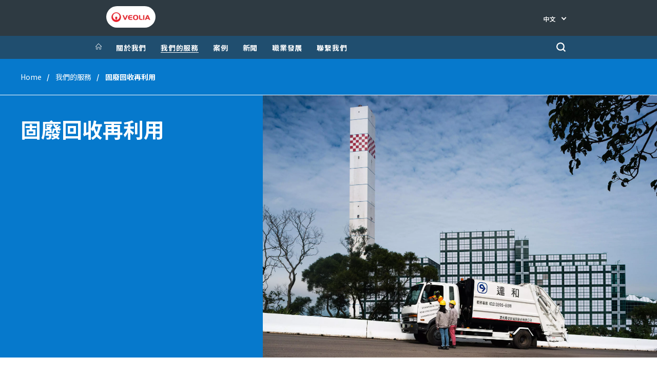

--- FILE ---
content_type: text/html; charset=UTF-8
request_url: https://www.veolia.tw/zh-tw/SolidWaste
body_size: 8723
content:
<!DOCTYPE html>
<html lang="zh-hant" dir="ltr" prefix="content: http://purl.org/rss/1.0/modules/content/  dc: http://purl.org/dc/terms/  foaf: http://xmlns.com/foaf/0.1/  og: http://ogp.me/ns#  rdfs: http://www.w3.org/2000/01/rdf-schema#  schema: http://schema.org/  sioc: http://rdfs.org/sioc/ns#  sioct: http://rdfs.org/sioc/types#  skos: http://www.w3.org/2004/02/skos/core#  xsd: http://www.w3.org/2001/XMLSchema# ">
  <head>
    <meta charset="utf-8" />
<noscript><style>form.antibot * :not(.antibot-message) { display: none !important; }</style>
</noscript><link rel="canonical" href="https://www.veolia.tw/zh-tw/SolidWaste" />
<link rel="shortlink" href="https://www.veolia.tw/zh-tw/node/4526" />
<meta property="og:site_name" content="Veolia Taiwan" />
<meta property="og:type" content="website" />
<meta property="og:url" content="https://www.veolia.tw/zh-tw/SolidWaste" />
<meta property="og:title" content="固廢回收再利用" />
<meta name="twitter:card" content="summary" />
<meta name="twitter:title" content="固廢回收再利用" />
<meta name="MobileOptimized" content="width" />
<meta name="HandheldFriendly" content="true" />
<meta name="viewport" content="width=device-width, initial-scale=1.0" />
<script type="text/javascript">(function(){(function(e,i,o){var n=document.createElement("link");n.rel="preconnect";n.as="script";var t=document.createElement("link");t.rel="dns-prefetch";t.as="script";var r=document.createElement("script");r.id="spcloader";r.type="text/javascript";r["async"]=true;r.charset="utf-8";window.didomiConfig=window.didomiConfig||{};window.didomiConfig.sdkPath=window.didomiConfig.sdkPath||o||"https://sdk.privacy-center.org/";const d=window.didomiConfig.sdkPath;var a=d+e+"/loader.js?target_type=notice&target="+i;if(window.didomiConfig&&window.didomiConfig.user){var c=window.didomiConfig.user;var s=c.country;var f=c.region;if(s){a=a+"&country="+s;if(f){a=a+"&region="+f}}}n.href=d;t.href=d;r.src=a;var m=document.getElementsByTagName("script")[0];m.parentNode.insertBefore(n,m);m.parentNode.insertBefore(t,m);m.parentNode.insertBefore(r,m)})("bde57b83-6753-44cf-b2df-b2b9d12c32f3","Qm3AbfJr")})();</script>
<script type="text/javascript">window.didomiConfig = {cookies: { didomiTokenCookieName: 'didomi_token_4791', iabCookieName: 'euconsent-v2_4791'}};</script>
<meta http-equiv="x-dns-prefetch-control" content="on" />
<script type="application/ld+json">{
    "@context": "https://schema.org",
    "@graph": [
        {
            "datePublished": "2023-11-07T05:40:55+0000",
            "dateModified": "2025-01-08T06:20:45+0000"
        }
    ]
}</script>
<link rel="alternate" type="application/rss+xml" title="Subscribe to Press releases" href="https://www.veolia.tw/zh-tw/rss-press-releases" />
<link rel="alternate" type="application/rss+xml" title="Subscribe to Publications" href="https://www.veolia.tw/zh-tw/rss-publications" />
<link rel="alternate" type="application/rss+xml" title="Subscribe to Site updates" href="https://www.veolia.tw/zh-tw/rss-site-updates" />
<link rel="stylesheet" href="https://fonts.googleapis.com/css2?family=Noto+Sans+TC:wght@100..900&amp;display=swap" />
<link rel="icon" href="/themes/custom/veo_site/src/assets/icons/favicon.ico" type="image/vnd.microsoft.icon" />
<link rel="alternate" hreflang="en" href="https://www.veolia.tw/en/SolidWaste" />
<link rel="alternate" hreflang="zh-hant" href="https://www.veolia.tw/zh-tw/SolidWaste" />
<link rel="dns-prefetch" href="https://sdk.privacy-center.org" />
<link rel="dns-prefetch" href="https://www.googletagmanager.com" />
<link rel="dns-prefetch" href="https://fonts.googleapis.com" />
<link rel="dns-prefetch" href="https://fonts.gstatic.com" />
<link rel="preconnect" href="https://fonts.googleapis.com" />
<link rel="preconnect" href="https://fonts.gstatic.com" />
<link rel="alternate" hreflang="x-default" href="https://www.veolia.tw/zh-tw" />
<link rel="shortcut icon" href="/favicon.ico" type="image/vnd.microsoft.icon" />
<script>window.veo_theme_path = "/themes/custom/veo_site/build";</script>

    <title>固廢回收再利用 | Veolia Taiwan</title>
    <link rel="stylesheet" media="all" href="/sites/g/files/dvc4791/files/css/css_oYu6fyNah5MWn7e_K_kC4G6btO4EPhX3gLVVn9bK2Vc.css?delta=0&amp;language=zh-hant&amp;theme=veo_site&amp;include=eJxljV0OwjAMgy9UtRIXqjJi1oj0R0034PZs2tAeeLL8WbbxHirlGbgvjdTjsK5Rp7lTS_ZLLuKX0pZJxRLYWb0LacxgobhXLfwjPxIynH1sIIeJDG5FjSYDgWEyl7jeLpRAjH4i3Uaa0njUniML1yzhkLgKo7oXpj0Lp_rtVev8BQY7VKM" />
<link rel="stylesheet" media="all" href="/sites/g/files/dvc4791/files/css/css_kQlfm7337C5KDNzyeL--ZiYgU9j5HmYThBCvRdH0QOg.css?delta=1&amp;language=zh-hant&amp;theme=veo_site&amp;include=eJxljV0OwjAMgy9UtRIXqjJi1oj0R0034PZs2tAeeLL8WbbxHirlGbgvjdTjsK5Rp7lTS_ZLLuKX0pZJxRLYWb0LacxgobhXLfwjPxIynH1sIIeJDG5FjSYDgWEyl7jeLpRAjH4i3Uaa0njUniML1yzhkLgKo7oXpj0Lp_rtVev8BQY7VKM" />
<link rel="stylesheet" media="all" href="/themes/custom/veo_site/build/assets/styles/design_v2.css?t93und" />
<link rel="stylesheet" media="all" href="/themes/custom/veo_site/build/assets/styles/v2.css?t93und" />
<link rel="stylesheet" media="all" href="/sites/g/files/dvc4791/files/css/css_aPOvE8mtkdXu6C-GKppAM4OnjYfKJ473CNDwERognrI.css?delta=4&amp;language=zh-hant&amp;theme=veo_site&amp;include=eJxljV0OwjAMgy9UtRIXqjJi1oj0R0034PZs2tAeeLL8WbbxHirlGbgvjdTjsK5Rp7lTS_ZLLuKX0pZJxRLYWb0LacxgobhXLfwjPxIynH1sIIeJDG5FjSYDgWEyl7jeLpRAjH4i3Uaa0njUniML1yzhkLgKo7oXpj0Lp_rtVev8BQY7VKM" />

    <script type="application/json" data-drupal-selector="drupal-settings-json">{"path":{"baseUrl":"\/","pathPrefix":"zh-tw\/","currentPath":"node\/4526","currentPathIsAdmin":false,"isFront":false,"currentLanguage":"zh-hant"},"pluralDelimiter":"\u0003","suppressDeprecationErrors":true,"gtag":{"tagId":"","consentMode":false,"otherIds":[],"events":[],"additionalConfigInfo":[]},"ajaxPageState":{"libraries":"[base64]","theme":"veo_site","theme_token":null},"ajaxTrustedUrl":{"\/zh-tw\/search":true},"gtm":{"tagId":null,"settings":{"data_layer":"dataLayer","include_environment":false},"tagIds":["GTM-5C52XVGV"]},"veolia_platform_didomi":{"menu_title":"\u7ba1\u7406\u6578\u78bc\u5b58\u6839\uff08cookies) \u7684\u65b9\u5f0f","menu_position":"0","videoPlaceholderImg":"","videoConsentTextYouTube":"By playing this video, you load content from YouTube, a service of Google LLC. For information on how Google may use your data see the \u003Ca target=\u0022_google\u0022 href=\u0022https:\/\/privacy.google.com\/businesses\/compliance#gdpr\u0022\u003EGoogle privacy policy\u003C\/a\u003E.","videoConsentTextVimeo":"By playing this video, you load content from Vimeo. For information on how Vimeo may use your data see the \u003Ca target=\u0022_vimeo\u0022 href=\u0022https:\/\/vimeo.com\/privacy\u0022\u003EVimeo privacy policy\u003C\/a\u003E.","videoConsentTextQq":"By playing this video, you load content from Tencent Video, a service of Shenzhen Tencent Computer Systems Co. LTD. For information on how Tencent Video may use your data see the \u003Ca target=\u0027_Tencent\u0027 href=\u0027https:\/\/privacy.qq.com\/document\/priview\/3fab9c7fc1424ebda42c3ce488322c8a\u0027\u003ETencent Video privacy policy guidelines\u003C\/a\u003E.","videoConsentTextBilibili":"By playing this video, you load content from Bilibili Video, a service of Shanghai Kuanyu Digital Technology Co., Ltd and its affiliated companies. For information on how Bilibili may use your data see the \u003Ca target=\u0027_Bilibili\u0027 href=\u0027https:\/\/www.bilibili.com\/blackboard\/privacy-pc.html?spm_id_from=888.45317.b_4d446a73314c714c31774f.1\u0027\u003EBilibili privacy policy guidelines\u003C\/a\u003E.","consentButtonLabel":"I\u0027M OK WITH THIS!","videoConsentCtaBgClr":"turquoise"},"webform":{"dialog":{"options":{"narrow":{"title":"Narrow","width":600},"normal":{"title":"Normal","width":800},"wide":{"title":"Wide","width":1000}},"entity_type":"node","entity_id":"4526"}},"data":{"extlink":{"extTarget":true,"extTargetAppendNewWindowDisplay":false,"extTargetAppendNewWindowLabel":"(opens in a new window)","extTargetNoOverride":true,"extNofollow":false,"extTitleNoOverride":true,"extNoreferrer":true,"extFollowNoOverride":false,"extClass":"0","extLabel":"(link is external)","extImgClass":false,"extSubdomains":false,"extExclude":"","extInclude":"","extCssExclude":"","extCssInclude":"","extCssExplicit":"","extAlert":false,"extAlertText":"This link will take you to an external web site. We are not responsible for their content.","extHideIcons":false,"mailtoClass":"0","telClass":"0","mailtoLabel":"(link sends email)","telLabel":"","extUseFontAwesome":false,"extIconPlacement":"append","extPreventOrphan":false,"extFaLinkClasses":"fa fa-external-link","extFaMailtoClasses":"fa fa-envelope-o","extAdditionalLinkClasses":"","extAdditionalMailtoClasses":"","extAdditionalTelClasses":"","extFaTelClasses":"fa fa-phone","allowedDomains":[],"extExcludeNoreferrer":""}},"ajax":[],"user":{"uid":0,"permissionsHash":"37864dad0690705f14bfb653c04302859c04ce5729542dec47cb69d9643816b4"}}</script>
<script src="/sites/g/files/dvc4791/files/js/js_LujiFSxL3NioPJXD_Mw9oE76O0fZ6A2bQbz1skSZ7Lg.js?scope=header&amp;delta=0&amp;language=zh-hant&amp;theme=veo_site&amp;include=[base64]"></script>
<script src="/modules/contrib/google_tag/js/gtag.js?t93und"></script>
<script src="/modules/contrib/google_tag/js/gtm.js?t93und"></script>
<script src="/themes/custom/veo_site/build/assets/scripts/utils/globalFunctions.js?v=10.5.6" defer></script>
<script src="/themes/custom/veo_site/build/assets/scripts/utils/invisibleSelects.js?v=10.5.6" defer></script>
<script src="/themes/custom/veo_site/build/assets/scripts/utils/iframeBox.js?v=10.5.6" defer></script>
<script src="/themes/custom/veo_site/build/assets/scripts/utils/locationsDisplayMode.js?v=10.5.6" defer></script>
<script src="/profiles/custom/veolia_platform/modules/veolia_platform_didomi/js/didomi_video.js?v=10.5.6" defer></script>

  </head>
  <body>
    <noscript><iframe src="https://www.googletagmanager.com/ns.html?id=GTM-5C52XVGV"
                  height="0" width="0" style="display:none;visibility:hidden"></iframe></noscript>

      <div class="dialog-off-canvas-main-canvas" data-off-canvas-main-canvas>
    

<div  class="page-wrapper">
  <div class="page-wrapper__content">
          <header class="header header--sticky-logo-replace ">
                  <div class="header__top">
                          <div class="header__branding">
                
<div class="region-branding">
  <div class="region-branding__inner">
    


<div  id="block-sitebranding" data-block-plugin-id="system_branding_block" class="branding" >
      <div class="branding__logo-wrap">
      <svg class="left-part">
        <use xlink:href="/themes/custom/veo_site/build/assets/sprite-svg/sprite.svg?v=t93und#left-veolia"></use>
      </svg>
      <div class="branding__logo">
        <a href="/zh-tw" title="Veolia Taiwan" rel="home">
          <picture class="branding__logo-img branding__logo-img--mobile">
                          <img src="/sites/g/files/dvc4791/files/styles/logo_mobile_base/public/themes/custom/veo_site/src/assets/images/logo.png.webp?itok=C6A8QZkd" srcset="/sites/g/files/dvc4791/files/styles/logo_mobile_retina/public/themes/custom/veo_site/src/assets/images/logo.png.webp?itok=Ulylfmv0 2x" alt="Veolia Taiwan" />
                      </picture>
          <picture class="branding__logo-img branding__logo-img--sticky">
            <img src="/themes/custom/veo_site/build/assets/images/temp/logo-sticky.png" alt="Veolia Taiwan" />
          </picture>
        </a>
      </div>
      <svg class="right-part">
        <use xlink:href="/themes/custom/veo_site/build/assets/sprite-svg/sprite.svg?v=t93und#right-veolia"></use>
      </svg>
    </div>
    </div>


  </div>
</div>
              </div>
                                      <div class="header__navigation">
                


<div  class="top-header">
  <div class="top-header__navigation">
    <div  id="block-veoliasitecorelanguageblock" data-block-plugin-id="veolia_site_core_language_block" class="language-selector-block">
  
    
      

  <div class="language-selector"><button type="button" class="language-selector__button">
          中文
        </button><ul  class="language-selector__list language-switcher-language-url"><li  data-drupal-language="en" data-drupal-link-system-path="node/4526" class="en"  ><a href="/en/SolidWaste" class="language-link" hreflang="en" data-drupal-link-system-path="node/4526">en</a></li><li  class="zh-hant" data-active="true" ><span  class="language-link">中文</span></li></ul>
  </div>
  </div>

  </div>
  <div class="top-header__hamburger">
    <div class="top-header__hamburger-box">
      <div class="top-header__hamburger-line"></div>
    </div>
  </div>
</div>


              </div>
                      </div>
        
                  <div class="header__menu">
            


<nav  class="main-menu-wrap">
  <div class="main-menu-wrap__content">
    <div class="main-menu-wrap__menu">
      
<div id="block-mainnavigation" data-block-plugin-id="system_menu_block:main">
  
  
  


<div class="main-menu ">
    
  
            <ul data-region="header" block="mainnavigation">
                  <li>
            <a class="main-menu__home-link" href="https://www.veolia.tw/zh-tw" title="首頁">
              <svg class="main-menu__icon">
                <use xlink:href="/themes/custom/veo_site/build/assets/sprite-svg/sprite.svg?v=t93und#icon-home"></use>
              </svg>
                              <img class="main-menu__icon main-menu__icon--sticky" src="/themes/custom/veo_site/build/assets/images/temp/logo-sticky.png" />
                          </a>
          </li>
                                          <li  data-menu-children=true>
        <a href="/zh-tw/about-us/overview" title="關於我們" data-drupal-link-system-path="node/46">關於我們</a>
                    
        
            <ul class="sub-menu sub-menu--lvl--2">
        <li class="sub-menu__title">關於我們</li>
                                  <li  >
        <a href="/zh-tw/about-us/overview" title="概況" data-drupal-link-system-path="node/46">概況</a>
              </li>
                              <li  data-menu-children=true>
        <a href="/zh-tw/about-us/history" title="歷史" data-drupal-link-system-path="node/3416">歷史</a>
                    
        
            <ul class="sub-menu sub-menu--lvl--3">
        <li class="sub-menu__title">歷史</li>
                                  <li  >
        <a href="https://www.veolia.tw/zh-tw/zaitaifazhanlishiyuguanxiqiye" title="在台發展歷史與關係企業">在台發展歷史與關係企業</a>
              </li>
            </ul>
  

              </li>
                              <li  >
        <a href="/zh-tw/about-us/our-leaders" title="我們的管理團隊" data-drupal-link-system-path="node/3866">我們的管理團隊</a>
              </li>
                              <li  data-menu-children=true>
        <a href="/zh-tw/about-us/our-purpose" title="我們的立世之本" data-drupal-link-system-path="node/3431">我們的立世之本</a>
                    
        
            <ul class="sub-menu sub-menu--lvl--3">
        <li class="sub-menu__title">我們的立世之本</li>
                                  <li  >
        <a href="/zh-tw/about-us/our-purpose/ecological-transformation" title="生態轉型" data-drupal-link-system-path="node/3731">生態轉型</a>
              </li>
                              <li  >
        <a href="/guanyuwomen/womendelishizhiben/womendeduoweidujixiao" title="我們的多維度績效">我們的多維度績效</a>
              </li>
            </ul>
  

              </li>
                              <li  >
        <a href="/zh-tw/about-us/corporate-social-responsibility" title="企業社會責任" data-drupal-link-system-path="node/3436">企業社會責任</a>
              </li>
                              <li  >
        <a href="/zh-tw/about-us/compliance" title="合規" data-drupal-link-system-path="node/3861">合規</a>
              </li>
            </ul>
  

              </li>
                              <li  class="menu-item--active-trail" data-menu-children=true>
        <a href="/zh-tw/Water" title="我們的服務" data-drupal-link-system-path="node/4521">我們的服務</a>
                    
        
            <ul class="sub-menu sub-menu--lvl--2">
        <li class="sub-menu__title">我們的服務</li>
                                  <li  >
        <a href="https://www.veolia.tw/zh-tw/kejidetu" title="解決方案地圖">解決方案地圖</a>
              </li>
                              <li  >
        <a href="/zh-tw/Water" title="供水和排污設施" data-drupal-link-system-path="node/4521">供水和排污設施</a>
              </li>
                              <li  class="menu-item--active-trail" >
        <a href="/zh-tw/SolidWaste" title="固廢回收再利用" data-drupal-link-system-path="node/4526" class="is-active" aria-current="page">固廢回收再利用</a>
              </li>
                              <li  >
        <a href="/zh-tw/HazardousWaste" title="液體與危險廢棄物處置" data-drupal-link-system-path="node/4531">液體與危險廢棄物處置</a>
              </li>
                              <li  >
        <a href="/zh-tw/OnsiteServices" title="工業客戶現場服務" data-drupal-link-system-path="node/4546">工業客戶現場服務</a>
              </li>
                              <li  >
        <a href="/zh-tw/EnergyServices" title="樓宇能源服務" data-drupal-link-system-path="node/4541">樓宇能源服務</a>
              </li>
            </ul>
  

              </li>
                              <li  >
        <a href="https://www.veolia.tw/zh-tw/anli-0" title="案例">案例</a>
              </li>
                              <li  data-menu-children=true>
        <a href="/zh-tw/media/news" title="新聞" data-drupal-link-system-path="node/1951">新聞</a>
                    
        
            <ul class="sub-menu sub-menu--lvl--2">
        <li class="sub-menu__title">新聞</li>
                                  <li  >
        <a href="/zh-tw/media/news" title="新聞" data-drupal-link-system-path="node/1951">新聞</a>
              </li>
                              <li  >
        <a href="/zh-tw/media/our-publications" title="我們的出版刊物" data-drupal-link-system-path="node/1956">我們的出版刊物</a>
              </li>
            </ul>
  

              </li>
                              <li  data-menu-children=true>
        <a href="/zh-tw/careers/life-at-veolia" title="職業發展" data-drupal-link-system-path="node/3451">職業發展</a>
                    
        
            <ul class="sub-menu sub-menu--lvl--2">
        <li class="sub-menu__title">職業發展</li>
                                  <li  >
        <a href="/zh-tw/career/health-and-safety" title="健康與安全" data-drupal-link-system-path="node/96">健康與安全</a>
              </li>
                              <li  >
        <a href="/zh-tw/career/weareresourcers" title="#我們是資源再生達人" data-drupal-link-system-path="node/786">#我們是資源再生達人</a>
              </li>
                              <li  >
        <a href="https://www.veolia.tw/zh-tw/rencaizhaomu" title="職位申請">職位申請</a>
              </li>
            </ul>
  

              </li>
                              <li  >
        <a href="/zh-tw/contact-us" title="聯繫我們" data-drupal-link-system-path="node/3081">聯繫我們</a>
              </li>
              <div class="main-menu__long-section">
        <div class="main-menu__collapse-button"></div>
        <div class="main-menu__long-section-items"></div>
      </div>
        </ul>
  

</div>


</div>




<div  class="views-exposed-form top-search top-search--variant--default" data-drupal-selector="views-exposed-form-search-page-1" id="block-search-page-1-exposedform" data-block-plugin-id="views_exposed_filter_block:search-page_1">
  <button class="top-search-button" aria-label="搜尋">
  <svg class="top-search-button__icon">
    <use xlink:href="/themes/custom/veo_site/build/assets/sprite-svg/sprite.svg?v=t93und#search"></use>
  </svg>
</button>
  <div class="top-search-popup">
    <form  block="search_page_1_exposedform" action="/zh-tw/search" method="get" id="views-exposed-form-search-page-1" accept-charset="UTF-8">
  



<div  class="js-form-item form-item js-form-type-textfield form-item-textfield form-item-keywords js-form-item-keywords form-no-label">
  
  <div class="ui-front">

    
    
    

  <input  placeholder="your search here" data-drupal-selector="edit-keywords" type="text" id="edit-keywords" name="keywords" value="" size="30" maxlength="128" class="form-text" />



    
    
    
    
  </div>

  
</div>
<div data-drupal-selector="edit-actions" class="form-actions js-form-wrapper form-wrapper" id="edit-actions">
        


  <div class="webform-submit-wrapper">
    <input  data-drupal-selector="edit-submit-search" type="submit" id="edit-submit-search" value="ok" class="button js-form-submit form-submit button--fill--default" />
  </div>


</div>


</form>

  </div>
</div>

    </div>
  </div>
  <div class="main-menu-wrap__background"></div>
</nav>

          </div>
        
                  <div class="header__mobile-menu">
            <div class="header__mobile-menu-main"></div>
            <div class="header__mobile-menu-additional"></div>
          </div>
              </header>
    
    <div class="content content--inner-page full-height">
      <div class="content__inner">
                              <div  class="breadcrumb--theme--veo-vivid-blue container container--width--standard region-breadcrumb">
  <div class="container__inner">
    <div class="fbc fbc--row fbc--align--center fbc--justify--between fbc--justify--start--m fbc--nowrap">


<div id="block-breadcrumbs" data-block-plugin-id="system_breadcrumb_block">
  
  
  
      
    <div  class="container v2 container--breadcrumbs container--space-inner--v-s container--width--standard" >
    <div class="container__inner">
      <div class="breadcrumbs breadcrumbs__menu-based">
        <ul class="breadcrumbs__list">
                      <li class="breadcrumbs__item">
              <div class="breadcrumbs__list-button">
                                  <a class="breadcrumbs__link" href="/zh-tw" title="Home">
                    Home
                  </a>
                              </div>
            </li>
                      <li class="breadcrumbs__item">
              <div class="breadcrumbs__list-button">
                                  <a class="breadcrumbs__link" href="/zh-tw/Water" title="我們的服務">
                    我們的服務
                  </a>
                              </div>
            </li>
                      <li class="breadcrumbs__item">
              <div class="breadcrumbs__list-button">
                                  <a class="breadcrumbs__link" href="/zh-tw/SolidWaste" title="固廢回收再利用">
                    固廢回收再利用
                  </a>
                              </div>
            </li>
                  </ul>
      </div>
    </div>
  </div>

  </div>
</div>
  </div>
</div>

                                  <div>
    


<div id="block-herobanner" data-block-plugin-id="veolia_site_hero_banner_block">
  
  
  
        


<div  block="herobanner" id="veolia-site-hero-banner-node" class="hero-banner hero-banner--corporate hero-banner--theme--veo-vivid-blue hero-banner--with-image">
  <div class="hero-banner__wrapper--corporate">
    <div class="container--corporate container--width--standard container--hero-banner--corporate hero-banner__container">
      <div class="container__inner">

        <div class="hero-banner__text-inner--corporate">

          <h1 class="hero-banner__title-c">固廢回收再利用</h1>

          
                  </div>
      </div>
    </div>

          <picture class="hero-banner__image--corporate">
        <source srcset="/sites/g/files/dvc4791/files/styles/crop_freeform/public/image/2023/11/009AD_RCG_6617.jpg.webp?itok=5n0jR399" media="(min-width: 768px)">
        <img class="object-fit" srcset="/sites/g/files/dvc4791/files/styles/crop_freeform/public/image/2023/11/009AD_RCG_6617.jpg.webp?itok=5n0jR399" alt="">
      </picture>
      </div>
</div>

  </div>

  </div>

                  
                    <div>
    <div data-drupal-messages-fallback class="hidden"></div>

<article about="/zh-tw/SolidWaste" class="readspeaker-content">
  
  
  <div>
    
      <div>
              <div>

  
  <div  class="container container--space-inner--v-xs container--paragraph container--wysiwyg container--width--text container--text--wysiwyg">
    <div class="container__inner">
      <div class="wysiwyg">
        
            <div><h3><sub>威立雅提供</sub><span style="color:#0679CC;"><sub>廢物管理解決方案</sub></span><sub>，幫助客戶優化生產流程，降低處理成本，降低對環境的影響。威立雅是</sub><span style="color:#0679CC;"><sub>材料回收管理</sub></span><sub>的主要參與者之一和</sub><span style="color:#0679CC;"><sub>循環經濟</sub></span><sub>專家。我們回收不同種類廢物，並將其轉化為資源。</sub></h3><h2><span style="color:#002d62;"><strong><sub>市政廢棄物管理</sub></strong></span></h2><h3><sub>威立雅在回收、收集、轉運、處理廢棄物及其再利用領域擁有全面的專業技術，使人類活動中產生的廢棄物以對環境友好的方式得到處理，從而重新進入經濟循環中。</sub><br>&nbsp;</h3><h2><span style="color:#002d62;"><sub>污泥處理</sub></span></h2><h3><sub>威立雅在全球各地建設並運營了多家污泥處理廠。在此過程中，威立雅在垃圾填埋氣發酵、土壤修覆、垃圾焚燒發電、水泥回收及其他回收技術方面擁有了獨特的專業技術—污泥處理為化肥、污泥混合燃燒以及城市生活垃圾是威立雅最為成熟的技術，運用範圍廣泛。</sub><br>&nbsp;</h3><h2><span style="color:#002d62;"><sub>資源回收</sub></span></h2><h3><sub>威立雅採用最新科技以滿足公司企業和市政部門從廢物分類和回收利用到設施建設運營的所有需求，其解決方案應用廣泛。例如：</sub></h3><ul><li><h3><sub>關注再生資源的發展，處理並回收紙張、塑料、金屬、電器電子設備（WEEE）等廢棄物，實現輔助原材料再利用</sub></h3></li><li><h3><sub>實現資源回收利用並應用於農業，即通過將有機廢棄物轉化為覆合肥料和有機肥料來修覆土壤</sub></h3></li><li><h3><sub>注重焚燒發電/供熱和填埋氣體發電等可再生能源的回收利用</sub></h3></li></ul></div>
      
      </div>
    </div>
  </div>
</div>
          </div>
  
  </div>
</article>

  </div>

                      </div>
    </div>

    
          

<footer  class="footer">
  <div class="footer__inner">
      
<div id="block-footer" data-block-plugin-id="system_menu_block:footer">
  
  
  


<div class="footer-menu">
  
  
  
            <ul block="footer">
                          <li  >
                      <a href="/zh-tw/legal-notice" data-drupal-link-system-path="node/106">法律聲明</a>
                            </li>
                      <li  >
                      <a href="/zh-tw/banquan" data-drupal-link-system-path="node/3726">版權</a>
                            </li>
                      <li  >
                      <a href="https://www.veolia.tw/zh-tw/cookieszhengce">Cookie政策</a>
                            </li>
                      <li  >
                      <a href="https://www.veolia.tw/zh-tw/gerenziliaobaohuguanlizhengce">個人資料保護管理政策</a>
                            </li>
                      <li  >
                      <a href="https://www.veolia.tw/zh-tw/yinsiquantongzhi">隱私權聲明</a>
                            </li>
          </ul>
  

</div>
</div>

<div class="footer-copyright">
  <div class="footer-copyright__content">
    
    
    © 2023 Veolia
  </div>
</div>

  </div>
</footer>

      </div>
</div>
<button class="button-to-top">
  <span class="sr-only">頂</span>
  <svg class="button-to-top__icon">
    <use xlink:href="/themes/custom/veo_site/build/assets/sprite-svg/sprite.svg?v=t93und#top-arrow"></use>
  </svg>
</button>

  </div>

    
    <script src="/sites/g/files/dvc4791/files/js/js_kbTWbscs_DlIrSO5OUW1lhsTav3rLGLwfoSBtngIZj0.js?scope=footer&amp;delta=0&amp;language=zh-hant&amp;theme=veo_site&amp;include=[base64]"></script>
<script src="/themes/custom/veo_site/build/assets/scripts/utils/breakpoints.js?v=10.5.6"></script>
<script src="/themes/custom/veo_site/build/assets/scripts/app.js?v=10.5.6" defer></script>
<script src="/themes/custom/veo_site/build/assets/scripts/sub_themes/v2/app.js?t93und" defer></script>
<script src="/themes/custom/veo_site/build/assets/scripts/sub_themes/hv2/header.js?t93und" defer></script>
<script src="/themes/custom/veo_site/build/assets/scripts/utils/slick.js?v=10.5.6" defer></script>
<script src="/sites/g/files/dvc4791/files/js/js_EUkVQpR8U7LGanwXOfv7FK6f4G142CsL-PzAoXJuYBI.js?scope=footer&amp;delta=6&amp;language=zh-hant&amp;theme=veo_site&amp;include=[base64]"></script>
<script src="/profiles/custom/veolia_platform/modules/veolia_platform_didomi/js/didomi_hide_blocks.js?v=1.x" defer></script>
<script src="/profiles/custom/veolia_platform/modules/veolia_platform_didomi/js/didomi_manage_link.js?v=1.x" defer></script>
<script src="/sites/g/files/dvc4791/files/js/js_ooKldYiOpYFfXj_UUeJ7cvpRcjGb9PrviQtbQ5AXr9s.js?scope=footer&amp;delta=9&amp;language=zh-hant&amp;theme=veo_site&amp;include=[base64]"></script>

  </body>
</html>


--- FILE ---
content_type: application/javascript
request_url: https://www.veolia.tw/themes/custom/veo_site/build/assets/scripts/app.js?v=10.5.6
body_size: 9740
content:
class Cookie{constructor(e){this.name=e}getValue(){var e=document.cookie.match(new RegExp("(?:^|; )"+this.name.replace(/([\.$?*|{}\(\)\[\]\\\/\+^])/g,"\\$1")+"=([^;]*)"));return e?decodeURIComponent(e[1]):void 0}setValue(e,t){let i=(t=t||{}).expires;var o,a;"number"==typeof i&&i&&((o=new Date).setTime(o.getTime()+1e3*i),i=t.expires=o),i&&i.toUTCString&&(t.expires=i.toUTCString()),e=encodeURIComponent(e);let s=this.name+"="+e;for(a in t){s+="; "+a;var n=t[a];!0!==n&&(s+="="+n)}document.cookie=s}deleteCookie(){this.setValue("",{expires:-1})}}class FitText{constructor(e){this.block=e,(this.block.fitText=this).textSpan=[],this.currentFontSize=1;e=e.querySelectorAll("*");let i=[];e.forEach(e=>{e.childNodes.forEach(t=>{if(3===t.nodeType&&""!==t.nodeValue.trim()){let e=t.parentNode;e.classList.contains("fitTextContainer")&&(this.textSpan.push(e),e=e.parentNode),i.includes(e)||i.push(e)}})}),i.forEach(e=>{var t=document.createElement("span"),e=(t.classList.add("fitTextContainer"),t.innerHTML=e.innerHTML,e.innerHTML="",e.appendChild(t),getComputedStyle(e));t.style.lineHeight=parseInt(e.lineHeight)/parseInt(e.fontSize),t.style.display="inline-block",this.textSpan.push(t)}),this.boundTextFit=()=>{this.textFit()},window.addEventListener("resize",this.boundTextFit),this.block.addEventListener("recalcText",this.boundTextFit),this.textFit()}textFit(){if(this.checkHeight())for(;this.checkHeight()&&.1<this.currentFontSize;)this.decreaseFontSize(),this.setFontSize();else{for(;!this.checkHeight()&&this.currentFontSize<1;)this.increaseFontSize(),this.setFontSize();this.checkHeight()&&(this.decreaseFontSize(),this.setFontSize())}}setFontSize(){this.textSpan.forEach(e=>{e.style.fontSize=this.currentFontSize+"em"})}decreaseFontSize(){this.currentFontSize=.1<this.currentFontSize?this.currentFontSize-.01:this.currentFontSize}increaseFontSize(){this.currentFontSize=this.currentFontSize<1?this.currentFontSize+.01:this.currentFontSize}checkHeight(){var e=this.block.parentNode,t=getComputedStyle(e);return this.block.clientHeight>e.clientHeight-parseInt(t.paddingTop)-parseInt(t.paddingBottom)}destroy(){this.textSpan.forEach(e=>{e.parentNode.append(e.firstChild),e.remove()}),window.removeEventListener("resize",this.boundTextFit),this.block.removeEventListener("recalcText",this.boundTextFit)}}class GroupElements{constructor(e,t){this.group=e,this.columns=t,this.dividedNodes=[],this.groupCount=[],this.init()}get items(){return this.group.children}get count(){return this.items.length}countDevided(e,t){for(;0!==e;){var i=Math.ceil(t/e);this.groupCount.push(i),e--,t-=i}}fillArrayOfItems(e,i){for(let e=0,t=0;t<this.groupCount.length;e+=this.groupCount[t],t++)this.dividedNodes[t]=[...i].slice(e,e+this.groupCount[t])}addWrappers(){this.dividedNodes.forEach(e=>{let t=document.createElement("div");e.forEach(e=>{t.appendChild(e)}),this.group.appendChild(t)})}init(){this.countDevided(this.columns,this.count),this.fillArrayOfItems(this.count,this.items),this.addWrappers()}}class SameHeight{constructor(e,t=!0,i=!1){this.elements=e,this.maxHeight=-1,this.autoUpdateHeight=t,this.events=["orientationchange","resize"],this.isDisable=i,t&&this.events.forEach(e=>{window.addEventListener(e,()=>{this.updateHeight()})}),this.updateHeight()}updateHeight(){this.isDisable||(this._resetHeight(),this.maxHeight=this._maxHeight,this._reDefineHeight())}disable(){this._resetHeight(),this.isDisable=!0}enable(){this.isDisable=!1,this.updateHeight()}_reDefineHeight(){this.elements.forEach(e=>{e.style.height=this.maxHeight+"px"})}get _maxHeight(){return this.maxHeight=-1,this.elements.forEach(e=>{e.offsetHeight>this.maxHeight&&(this.maxHeight=e.offsetHeight)}),this.maxHeight}get currentHeight(){return this.elements[0].offsetHeight}_resetHeight(){this.elements.forEach(e=>{e.style.height="auto"})}}let instance=null;class ScrollHidden{constructor(){return instance=instance||this}_getScrollWidth(){let e=!1;var t,i;return window.innerHeight?(t=document.querySelector(".page-wrapper"))&&(e=t.offsetHeight>window.innerHeight):e=document.documentElement.scrollHeight>document.documentElement.offsetHeight||document.body.scrollHeight>document.body.offsetHeight,e?((t=document.createElement("div")).style.overflowY="scroll",t.style.width="50px",t.style.height="50px",t.style.visibility="hidden",document.body.appendChild(t),i=t.offsetWidth-t.clientWidth,document.body.removeChild(t),i):0}on(){var e,t,i=document.documentElement;i.classList.contains("scroll-hidden")||(e=window.pageYOffset,t=this._getScrollWidth(),i.classList.add("scroll-hidden"),i.style.top=-1*e+"px",document.body.style.paddingRight=t+"px")}off(){var e,t=document.documentElement;t.classList.contains("scroll-hidden")&&(e=-1*parseInt(t.style.top),t.classList.remove("scroll-hidden"),t.style.top="",window.scrollTo(0,e),document.body.style.paddingRight="")}}class StickyBlock{constructor(e){this.name=e}stickyIt(){var o=document.querySelector(this.name),a=parseInt(o.getAttribute("data-offset"),10),s=0,n=o.offsetHeight,r=document.querySelector(".footer").offsetHeight;window.onload=function(){n=o.offsetHeight},window.addEventListener("scroll",function(){var e=document.querySelector(".header--stuck"),t=document.querySelector(".main-menu-wrap"),i=window.Breakpoints?.get?.()||"desktop";s="tablet"===i?60:e?t.offsetHeight+t.getBoundingClientRect().top:0,window.pageYOffset+n>a+r+s&&"mobile"!==i?(o.classList.add("container--sticky-top"),o.style.top=s+"px",o.nextElementSibling.style.paddingTop=n+"px"):(o.classList.remove("container--sticky-top"),o.style.top="",o.nextElementSibling.style.paddingTop="")})}}class StoryPanelTab{constructor(e){this.object=e}get selectorID(){return this.object.getAttribute("href")}get anchorBlock(){return document.querySelector(this.selectorID)}get currentScrollPosition(){return window.pageYOffset}get blockOffset(){return null!==this.anchorBlock&&this.anchorBlock.getBoundingClientRect().top+window.pageYOffset}get windowHeight(){return window.innerHeight}scrollTo(e){var t;!1!==this.blockOffset&&(jQuery("html, body").stop(),t=Math.abs(this.currentScrollPosition-this.blockOffset),jQuery("html, body").animate({scrollTop:this.blockOffset-46},t<this.windowHeight?t/e*1e3:e))}}class ViewBoxesPlugin{constructor(e,t,i,o){this.viewBoxes=[],this.lastViewBox=null,this.currentScrollPosition=window.pageYOffset,this.elements=document.querySelectorAll(e),this.links=document.querySelectorAll(t),this.activeClass=i,this.preStartOffset=o,this._init(),window.addEventListener("resize",()=>{this._reCalculateBoxes(),this._scrolling()}),window.addEventListener("scroll",()=>{this._reCalculateBoxes(),this.currentScrollPosition=window.pageYOffset,this._scrolling()})}_init(){this._reCalculateBoxes(),this._scrolling()}_reCalculateBoxes(){this.viewBoxes=[];let o=window.pageYOffset;this.elements.forEach((e,t)=>{var i={};i.box=this.elements[t],i.link=this.links[t],i.topBound=e.getBoundingClientRect().top+o-this.preStartOffset,i.bottomBound=i.topBound+e.offsetHeight,this.viewBoxes.push(i)})}_scrolling(){!1===this.hasActive?this._setNewActiveBox():this.currentScrollPosition>=this.viewBoxes[this.lastViewBox].topBound&&this.currentScrollPosition<this.viewBoxes[this.lastViewBox].bottomBound||(this._removeActive(),this._setNewActiveBox())}_setNewActiveBox(){this.lastViewBox=null,this.viewBoxes.forEach((e,t)=>{this.currentScrollPosition>=e.topBound&&this.currentScrollPosition<e.bottomBound&&(e.link.classList.add(this.activeClass),this.lastViewBox=t)})}_removeActive(){document.querySelector("."+this.activeClass).classList.remove(this.activeClass)}get hasActive(){return!!document.querySelector("."+this.activeClass)}}function onYouTubeIframeAPIReady(){var e=document.querySelectorAll(".carousel-with-cta-item iframe");let o;null!==e&&e.forEach(e=>{let t=e.closest(".carousel-with-cta__container");var i=(new Date).getTime();e.id=Math.floor(100*Math.random())+i,new YT.Player(e.id).addEventListener("onStateChange",function(e){switch(e.data){case YT.PlayerState.ENDED:jQuery(t).slick("slickPlay"),(o=document.querySelector(".carousel-with-cta__nav")).classList.remove("carousel-with-cta__nav--invisible");break;case YT.PlayerState.PLAYING:jQuery(t).slick("slickPause"),(o=document.querySelector(".carousel-with-cta__nav")).classList.add("carousel-with-cta__nav--invisible");break;case YT.PlayerState.PAUSED:jQuery(t).slick("slickPlay"),(o=document.querySelector(".carousel-with-cta__nav")).classList.remove("carousel-with-cta__nav--invisible");break;case YT.PlayerState.BUFFERING:(o=document.querySelector(".carousel-with-cta__nav")).classList.add("carousel-with-cta__nav--invisible"),jQuery(t).slick("slickPause")}})})}(Drupal=>{Drupal.behaviors.carouselWithCTAVideo={attach:function(e){var t,e=e.querySelector(".carousel-with-cta-item .media-video");e&&(t=(e=e.closest(".carousel-with-cta-item")).querySelector(".carousel-with-cta-item__category"),e=e.querySelector(".carousel-with-cta-item__content"),null!==t&&t.classList.add("sr-only"),null!==e)&&e.classList.add("sr-only")}},Drupal.behaviors.fitTextCarousel={attach:function(e){e=e.querySelector(".carousel-with-cta-item__content-container");e&&new FitText(e)}}})(Drupal),((p,Drupal)=>{Drupal.behaviors.carouselWithCta={attach:function(e,t){once("carousel-with-cta",".carousel-with-cta",e).forEach(e=>{let o=e.querySelector(".carousel-with-cta__container"),a=Array.prototype.slice.call(e.querySelectorAll(".carousel-with-cta__item"));var t=e.querySelector(".carousel-with-cta__button--next"),i=e.querySelector(".carousel-with-cta__button--prev"),s=e.querySelector(".carousel-with-cta__dots-container");let n=0<e.querySelectorAll("[data-element-hidden], [data-deferred-visibility]").length;var r=2<=a.length,l=document.documentElement.dir,c=e.closest(".page-wrapper--wl");let d,u={autoplay:!0,autoplaySpeed:4e3,adaptiveHeight:!0,nextArrow:t,prevArrow:i,dots:r,appendDots:s,dotsClass:"carousel-with-cta__dots",swipe:!0,rtl:"rtl"===l||!1};function h(){var e=document.querySelector(".header");e&&(e=`@media (max-width: 767px) { .page-wrapper--wl .carousel-with-cta-item .carousel-with-cta-item__content { padding-top: ${e.offsetHeight+5}px; } }`,(d=document.createElement("style")).type="text/css",d.appendChild(document.createTextNode(e)),document.head.appendChild(d))}p(o).on("setPosition",()=>{var e=o.querySelectorAll(".carousel-with-cta-item__content-container");let t=new CustomEvent("recalcText");e.forEach(e=>e.dispatchEvent(t))}),p(document).on("countryDetected",()=>{if(n){let t=a.length;a.forEach(e=>{"true"===e.getAttribute("data-element-hidden")&&(e.remove(),t--)}),t<2&&(u.dots=!1),p(o).not(".slick-initialized").slick(u)}}),n||p(o).not(".slick-initialized").slick(u),p(o).on("beforeChange",(e,t,i)=>{i=a[i].querySelector("iframe");document.querySelector(".carousel-with-cta__nav")?.classList.remove("carousel-with-cta__nav--invisible"),p(o).slick("slickPlay"),null!==i&&(i.src=i.src,onYouTubeIframeAPIReady())}),window.addEventListener("load",()=>{onYouTubeIframeAPIReady()}),c&&("mobile"===window.Breakpoints?.get()&&h(),!e.dataset.breakpointBound)&&window.Breakpoints?.onChange&&(window.Breakpoints.onChange(e=>{"mobile"!==e||d||h()}),e.dataset.breakpointBound="true")})}}})(jQuery,Drupal),(Drupal=>{Drupal.behaviors.hpPopin={attach:function(e,t){once("hp-popin-init",".hp-popin",e).forEach(function(t){let e=t.querySelector(".hp-popin__close"),i=new ScrollHidden;t.getAttribute("data-popin-show-on-each-page");let o=e=>{document===e.target||t===e.target||t.contains(e.target)||(document.removeEventListener("focusin",o),t.focus(),document.addEventListener("focusin",o))},a=e=>{e.preventDefault(),t.classList.add("hp-popin--opacity"),t.classList.remove("hp-popin--visible"),document.removeEventListener("focusin",o),setTimeout(()=>{var e=t.querySelectorAll(".media-video iframe");0!==e.length&&e.forEach(e=>{e.src=e.src}),t.classList.remove("hp-popin--opacity"),i.off()},500)};var s=()=>{i.on(),t.classList.add("hp-popin--visible"),document.addEventListener("focusin",o),e.addEventListener("click",a),t.addEventListener("click",e=>{e.target===t&&a(e)}),t.addEventListener("keydown",e=>{27===e.which&&a(e)}),t.focus()};t.getAttribute("data-deferred-visibility")?t.addEventListener("setVisible",s):s()})}}})((jQuery,Drupal)),(Drupal=>{Drupal.behaviors.landingMapButton={attach:function(e){function i(e){var t=e.innerText;e.innerText=e.getAttribute("data-reverse-text"),e.setAttribute("data-reverse-text",t)}once("landing-map-button",".landing-map__button",e).forEach(e=>{let t=e.closest(".landing-map");t&&(sessionStorage.getItem("landing_map_closed")&&(t.classList.add("landing-map--collapsed"),i(e)),t.classList.add("landing-map--with-transition"),e.addEventListener("click",()=>{t.classList.contains("landing-map--collapsed")?(t.classList.remove("landing-map--collapsed"),i(e),sessionStorage.removeItem("landing_map_closed")):(t.classList.add("landing-map--collapsed"),i(e),sessionStorage.setItem("landing_map_closed",!0))}))})}}})(Drupal),(Drupal=>{Drupal.behaviors.pager={attach:function(e,t){once("pager",".pager",e).forEach(function(e){var t,i,e=e.querySelector(".is-active");null!==e&&(t=e.nextElementSibling,i=e.previousElementSibling,null!==t&&null!==i?(t.classList.add("pager__item--next"),i.classList.add("pager__item--previous")):null===t&&null!==i?(i.classList.add("pager__item--previous"),e.classList.add("pager__item--next")):null!==t&&null===i&&(t.classList.add("pager__item--next"),e.classList.add("pager__item--previous")))})}}})((jQuery,Drupal)),(Drupal=>{Drupal.behaviors.solutions={attach:function(e,t){once("solutions-init",".solutions",e).forEach(function(e){var t=e.querySelector(".grid");let i=e.querySelectorAll(".grid__column"),o=e.querySelector(".load-more__button--js");e=window.Breakpoints?.get?.()||"desktop";let a=8;if(!i.length)return!1;if(t)switch(!0){case t.classList.contains("grid--count--3"):a=6;break;case t.classList.contains("grid--count--2"):a=4}let s={show:a,load:a},n=s.show,r=(e,t)=>{Array.from(i).slice(e,t).forEach(e=>{e.classList.add("grid__column--visible")})},l=()=>{r(0,i.length),o.parentNode.style.display="none"};n>=i.length?o.parentNode.style.display="none":o.parentNode.style.display="block","mobile"===e||"tablet"===e?l():r(0,s.show),window.Breakpoints?.onChange?.(e=>{"mobile"!==e.breakpoint&&"tablet"!==e.breakpoint||l()}),o.addEventListener("click",e=>{e.preventDefault();var e=n,t=s.load?e+s.load:i.length;r(e,t),(n=t)>=i.length&&(o.parentNode.style.display="none")})})}}})((jQuery,Drupal)),(Drupal=>{Drupal.behaviors.tradingBlockIframe={attach:function(e,t){once("trading-block-iframe",".trading-block__price-chart iframe",e).forEach(e=>{let t=e.getAttribute("src"),i=window.innerWidth,o=()=>{e.src=t};var a=Drupal.debounce(()=>{var e=window.Breakpoints?.get?.();"mobile"!==e&&"tablet"!==e||window.innerWidth===i||(i=window.innerWidth,o())},250);window.Breakpoints?.onChange?.(e=>{o()}),window.addEventListener("resize",a),window.addEventListener("orientationchange",a)})}}})(Drupal),((r,Drupal)=>{Drupal.behaviors.carousel={attach:function(e,t){once("carousel-init",".carousel",e).forEach(function(e){let s=e.querySelectorAll(".carousel-item"),t=e.querySelector(".carousel__container");var i=JSON.parse(t.getAttribute("data-slick"));let n=document.documentElement.dir;var o=e.querySelectorAll(".carousel__slide").length,a=e.classList.contains("carousel--content");if(t.classList.contains("slick-initialized"))return!1;s.forEach((e,t)=>{var i=e.querySelector(".carousel-item__data"),o=document.createElement("div"),a=document.createElement("div");o.className="carousel-item__count",a.className="carousel-item__count carousel-item__count--mobile",o.innerHTML="ltr"===n?`${t+1}<span>/${s.length}</span>`:`<span>${s.length}\\</span>`+(t+1),a.innerHTML="ltr"===n?`${t+1}<span>/${s.length}</span>`:`<span>${s.length}\\</span>`+(t+1),r(i).prepend(o),r(e).append(a)}),r(t).not(".slick-initialized").slick({nextArrow:e.querySelector(".carousel__next-button"),prevArrow:e.querySelector(".carousel__prev-button"),dots:a&&o>i.slidesToScroll,adaptiveHeight:!0,rtl:"rtl"===n||!1,responsive:[{breakpoint:1024,settings:{slidesToShow:Math.round(i.slidesToShow/2),slidesToScroll:Math.round(i.slidesToScroll/2)}},{breakpoint:767,settings:{slidesToShow:1,slidesToScroll:1}}]});e=e=>{"nodeInserted"===e.animationName&&r(t).slick("refresh")};document.addEventListener("animationstart",e,!1),document.addEventListener("MSAnimationStart",e,!1),document.addEventListener("webkitAnimationStart",e,!1)},e)},detach:function(e,t,i){"unload"===i&&once.remove("carousel-init",".carousel",e).forEach(function(){var e=this.querySelector(".carousel__container.slick-initialized");e&&r(e).slick("unslick")},e)}}})(jQuery,Drupal),((a,Drupal)=>{Drupal.behaviors.homepageCardsItemsTruncate={attach:function(e){once("homepage-cards-items-truncate",".homepage-card",e).forEach(function(e){let t=a(e.querySelector(".homepage-card__title")),i=a(e.querySelector(".homepage-card__description")),o=a(e.querySelector(".homepage-card__cta a"));a(window).on("load",function(){e.classList.remove("homepage-card--text-hidden"),t.ellipsis(),i.ellipsis(),o.wrapInner('<span class="homepage-card__cta-text"></span>'),o.find("span").ellipsis()})})}}})(jQuery,Drupal),((n,Drupal)=>{Drupal.behaviors.socialMediaParagraph={attach:function(e){document.querySelectorAll(".social-media-posts").forEach(e=>{let t=e.querySelector(".social-media-posts__items");var i,o=e.querySelector(".social-media-posts__control-button--next"),a=e.querySelector(".social-media-posts__control-button--prev");function s(e){var t=e.querySelectorAll(".slick-active");let i=-9999;t.forEach(e=>{e.offsetHeight>i&&(i=e.offsetHeight)}),e.style.height=i+"px"}t&&!n(t).hasClass("slick-initialized")&&(o={autoplay:!(i=[{breakpoint:1024,settings:{slidesToShow:1,slidesToScroll:1}}]),swipe:!0,slidesToShow:4,slidesToScroll:4,nextArrow:o,prevArrow:a,responsive:[{breakpoint:1024,settings:{slidesToShow:3,slidesToScroll:3}},{breakpoint:768,settings:{slidesToShow:2,slidesToScroll:2}},{breakpoint:500,settings:{slidesToShow:1,slidesToScroll:1}}]},(a=e.closest(".grid"))&&(a.classList.contains("grid--count--2")?(o.slidesToShow=2,o.slidesToScroll=2,o.responsive=i):(a.classList.contains("grid--count--3")||a.classList.contains("grid--count--4"))&&(o.slidesToShow=1,o.slidesToScroll=1,o.responsive=i)),n(t).slick(o),s(t),n(t).on("afterChange",()=>{s(t)}))})}}})(jQuery,Drupal),((o,Drupal)=>{Drupal.behaviors.storyPanelTab={attach:function(e){once("story-panel-tab",".container--story-panel__tab",e).forEach(e=>{let t=new StoryPanelTab(e);t.object.addEventListener("click",e=>{e.preventDefault(),t.scrollTo(900)})})}},Drupal.behaviors.storyPanelOffset={attach:function(e){once("story-panel-offset",".container--story-panel",e).forEach(e=>{let t;var i=(t=void 0===window.isFractal?e.parentElement:e).previousElementSibling;null!==i?void 0===window.isFractal?null===i.querySelector(".container--story-panel")&&e.classList.add("container--story-panel--offset"):!1===i.classList.contains("container--story-panel")&&e.classList.add("container--story-panel--offset"):e.classList.add("container--story-panel--offset")})}},Drupal.behaviors.storyDotsList={attach:function(e){once("story-dots-list",".dots-list",e).forEach(e=>{let t=o(e),i=t.find(".dot");t.find("ul span").append('<span class="before"/>'),i.on("click",function(){i.removeClass("active"),o(this).addClass("active")})})}}})(jQuery,Drupal),(Drupal=>{Drupal.behaviors.storySummaryLinksClickEvent={attach:function(e){once("story-summary-links-click-event",".story-summary-links__item-handler",e).forEach(e=>{let t=new StoryPanelTab(e);t.object.addEventListener("click",e=>{e.preventDefault(),t.scrollTo(900)})})}},Drupal.behaviors.storySummaryLinksViewBoxes={attach:function(e){once("story-summary-links-view-boxes",".story-summary-links",e).forEach(e=>{let t=new ViewBoxesPlugin(".container--story-panel",".story-summary-links__item","story-summary-links__item--active",window.innerHeight/3);window.addEventListener("scroll",()=>{t.hasActive?e.classList.add("story-summary-links--visible"):e.classList.remove("story-summary-links--visible")})})}}})(Drupal),((n,Drupal,i)=>{class r{constructor(e,t,i,o=!1,a="active"){this.tabWrapper=e,this.tabs=t,this.tabTitles=i,this.isMobile=o,this.activeClass=a,this.inProgress=!1,this.tabTitles.forEach(e=>{e.addEventListener("click",()=>{this._onChange(e)})}),this.tabWrapper.addEventListener("accordionToggled",()=>{this._recalculateHeight()}),this._init()}_init(){this.tabs[0].classList.add("tabs-item--"+this.activeClass),!1===this.isMobile?this.tabWrapper.style.height=this._getItemContentHeight(this.tabs[0])+this._titlePanelHeight+"px":this._itemContent(this.tabs[0]).style.display="block"}_onChange(e){var e=e.closest(".tabs-item"),t=(this.isMobile?this.inProgress||(this.inProgress=!0,e.classList.contains("tabs-item--"+this.activeClass)?(e.classList.remove("tabs-item--"+this.activeClass),n(this._itemContent(e)).slideUp(400,()=>{this.inProgress=!1})):(null!==this._activeItem&&(n(this._itemContent(this._activeItem)).slideUp(400),this._activeItem.classList.remove("tabs-item--"+this.activeClass)),e.classList.add("tabs-item--"+this.activeClass),n(this._itemContent(e)).slideDown(400,()=>{this.inProgress=!1}))):e.classList.contains("tabs-item--"+this.activeClass)||(this._activeItem.classList.remove("tabs-item--"+this.activeClass),e.classList.add("tabs-item--"+this.activeClass),this.tabWrapper.style.height=this._getItemContentHeight(e)+this._titlePanelHeight+"px"),new CustomEvent("tabChanged",{bubbles:!0}));e.dispatchEvent(t)}_recalculateHeight(){var e;!this.isMobile&&this._activeItem&&(e=this._getItemContentHeight(this._activeItem)+this._titlePanelHeight,this.tabWrapper.style.height=e+"px")}set mobileMode(e){this.isMobile=e,this.isMobile?(this.tabWrapper.style.height="auto",null!==this._activeItem&&(this._itemContent(this._activeItem).style.display="block")):(this.tabs.forEach(e=>{this._itemContent(e).removeAttribute("style")}),null===this._activeItem&&this.tabs[0].classList.add("tabs-item--"+this.activeClass),this.tabWrapper.style.height=this._getItemContentHeight(this._activeItem)+this._titlePanelHeight+"px")}get _activeItem(){return this.tabWrapper.querySelector(".tabs-item--"+this.activeClass)}get _titlePanelHeight(){return this.tabTitles[0].offsetHeight}_getItemContentHeight(e){return e.querySelector(".tabs-item__content").offsetHeight}_itemContent(e){return e.querySelector(".tabs-item__content")}}Drupal.behaviors.tabsTitleSameHeight={attach:function(e,t){i("tabs-title-same-height",".tabs-wrapper",e).forEach(function(e){var t=e.querySelectorAll(".tabs-item"),i=e.querySelectorAll(".tabs-item__title");let o=new SameHeight(i,!1,!1);var a="mobile"===(window.Breakpoints?.get?.()||"desktop");let s=new r(e,t,i,a,"active");a&&o.disable(),e.style.visibility="visible",window.Breakpoints?.onChange?.(e=>{"mobile"===e.breakpoint?(o.disable(),s.mobileMode=!0):(o.enable(),s.mobileMode=!1)}),n(e).on("change",()=>{s.mobileMode="mobile"===(window.Breakpoints?.get?.()||"desktop")})})}}})(jQuery,Drupal,once),((o,Drupal)=>{Drupal.behaviors.fixedFooter={attach:function(e,t){once("fixed-footer-init","[data-fixed-footer]",e).forEach(function(e){let t=o(e);var e=t.data("anchor");let i=0;o.isNumeric(e)?i=e:(e=o(e)).length&&(i=e.offset().top),o(window).on("scroll.fixedFooter",function(){o(window).scrollTop()>=i?t.addClass("footer-fixed"):t.removeClass("footer-fixed")})})}}})(jQuery,Drupal),((r,Drupal)=>{Drupal.behaviors.webformValidation={attach:function(e){once("webform-validation",".webform-submission-form",e).forEach(t=>{var e=t.querySelectorAll("input, textarea"),i=t.querySelectorAll("select");t.setAttribute("novalidate","novalidate"),t.addEventListener("submit",e=>{Drupal.behaviors.webformValidation.checker(t,t.querySelectorAll("input, select, textarea"),!0)&&e.preventDefault()}),i.forEach(e=>{e.addEventListener("change",()=>{Drupal.behaviors.webformValidation.checker(t,e,!1)})}),e.forEach(e=>{e.addEventListener("input",()=>{Drupal.behaviors.webformValidation.checker(t,e,!1)})})})},checker:(e,n,t)=>{function i(e){let t=!1,i=!1;"checkbox"==e.type&&null==e.closest("fieldset")&&(i=!0),"radio"==e.type||"checkbox"==e.type&&!i||[...e.parentNode.children].forEach(e=>{e.classList.contains("webform-error-message")&&e.parentNode.removeChild(e)});var o=(e=>{var t=r(e);if("checkbox"===t.attr("type")||"radio"===t.attr("type")){t=t.closest("fieldset");if(t.length)return!t.hasClass("required")||!(!t.hasClass("required")||!t.find("input:checked").length)}return e.checkValidity()})(e);if(o)if("radio"==e.type||"checkbox"==e.type){o=e.closest("fieldset");null!=o?(o.classList.remove("error-wrapper"),[...r("#"+o.id).find(".fieldset-wrapper").get(0).children].forEach(e=>{e.classList.contains("webform-error-message")&&e.parentNode.removeChild(e)})):e.classList.remove("error")}else{if(n.classList.contains&&n.classList.contains("webform-choices"))return;e.classList.remove("error")}else{var a,s,o=document.createElement("div");o.className="webform-error-message","radio"==e.type||"checkbox"==e.type?null!=(a=e.closest("fieldset"))?((s=a.getAttribute("data-webform-required-error"))?o.innerHTML=s:""==e.validationMessage?(s=r("#"+a.id).find("input:first").get(0).validationMessage,o.innerHTML=s||"Please select an item in the list."):o.innerHTML=e.validationMessage,a.classList.contains("error-wrapper")||(s=r("#"+a.id).find(".fieldset-wrapper").get(0),o.classList.add("error-field"),s.insertBefore(o,null),a.classList.add("error-wrapper"))):"checkbox"==e.type&&e.required&&(o.innerHTML=e.validationMessage,e.parentNode.insertBefore(o,null),e.classList.add("error")):(o.innerHTML=e.validationMessage,e.parentNode.insertBefore(o,null),e.classList.add("error")),t=!0}return t}let o=!1;return t?(n.forEach(e=>{o?i(e):o=i(e)}),(t=e.querySelector(".webform-error-message"))&&r("html, body").animate({scrollTop:r(t).offset().top-250},500)):i(n),o}}})(jQuery,Drupal),(Drupal=>{Drupal.behaviors.galleryImageItem={attach:function(e){once("gallery-image-item",".gallery-image-item",e).forEach(a=>{var e=a.querySelector(".gallery-image-item__content");let o=a.querySelector(".gallery-popup__close"),s=a.querySelector(".gallery-image-item__popup");var t=[o,s];let n=new ScrollHidden;e.addEventListener("click",()=>{n.on(),t=a.querySelector(".gallery-image-item__popup"),i=a.querySelector(".gallery-image-item__content"),null!==t&&(t.classList.add("gallery-image-item__popup--show"),i.classList.add("gallery-image-item__content--popup-open"));{var t=a.querySelector(".gallery-image-item__popup"),i=document.body;let e=80;var o=window.innerWidth||document.documentElement.clientWidth||document.body.clientWidth;i.classList.contains("adminimal-admin-toolbar")?(e=i.classList.contains("header--stuck")?160:250,!i.classList.contains("toolbar-tray-open")&&600<=o?e=i.classList.contains("header--stuck")?230:120:o<600&&(e=120)):i.classList.contains("header--stuck")||(e=140),t.style.paddingTop=e+"px"}}),t.forEach(e=>{e.addEventListener("click",e=>{var t,i;e.target!==o&&e.target!==s||(n.off(),e.preventDefault(),e=a.querySelector(".gallery-image-item__popup"),t=a.querySelector(".gallery-image-item__content"),i=a.querySelector("iframe"),null!==e&&(e.classList.remove("gallery-image-item__popup--show"),t.classList.remove("gallery-image-item__content--popup-open"),null!==i)&&(e=i.src,i.src=e))})})})}}})(Drupal),(Drupal=>{Drupal.behaviors.galleryVideoItem={attach:function(e){once("gallery-video-item",".gallery-video-item",e).forEach(n=>{if(!n.classList.contains("gallery-video-item--first")){var e=n.querySelector(".gallery-video-item__content");let o=n.querySelector(".gallery-popup__close"),a=n.querySelector(".gallery-video-item__popup");var t=[o,a];let s=new ScrollHidden;e.addEventListener("click",()=>{s.on(),t=n.querySelector(".gallery-video-item__popup"),i=n.querySelector(".gallery-video-item__content"),null!==t&&(t.classList.add("gallery-video-item__popup--show"),i.classList.add("gallery-video-item__content--popup-open"));{var t=n.querySelector(".gallery-video-item__popup"),i=document.body;let e=80;var o=window.innerWidth||document.documentElement.clientWidth||document.body.clientWidth;i.classList.contains("adminimal-admin-toolbar")?(e=i.classList.contains("header--stuck")?160:250,!i.classList.contains("toolbar-tray-open")&&600<=o?e=i.classList.contains("header--stuck")?230:120:o<600&&(e=120)):i.classList.contains("header--stuck")||(e=140),t.style.paddingTop=e+"px"}}),t.forEach(e=>{e.addEventListener("click",e=>{var t,i;e.target!==o&&e.target!==a||(s.off(),e.preventDefault(),e=n.querySelector(".gallery-video-item__popup"),t=n.querySelector(".gallery-video-item__content"),i=n.querySelector("iframe"),null!==e&&(e.classList.remove("gallery-video-item__popup--show"),t.classList.remove("gallery-video-item__content--popup-open"),null!==i)&&(e=i.src,i.src=e))})})}})}}})(Drupal),((Drupal,o,y)=>{function s(e){var t,i;Drupal&&Drupal.extlink&&Drupal.extlink.attach&&o&&(i=(t=e.parentElement).querySelector("span"),e.removeAttribute("rel"),e.removeAttribute("target"),i&&i.parentElement===t&&t.removeChild(i),Drupal.extlink.attach(t,o))}Drupal.behaviors.mediaMultiLinks={attach:function(e,t){function g(e,t){return[...e].map(e=>e.getAttribute(t))}function f(e,i,t,o,a,s){let n=0;e.forEach(e=>{var t;e.firstValue===s[o]&&null!==(t=i.querySelector(`[value="${e.secondValue}"]`))&&(0===n&&y(i).val(e.secondValue).trigger("change"),n++,t.removeAttribute("disabled"))})}function v(e,t,i,o,a){void 0!==e?e.classList.contains("sr-only")?t.forEach(e=>{e.firstValue===i&&void 0===e.secondValue&&(a.setAttribute("href",e.url),s(a))}):t.forEach(e=>{e.firstValue===i&&e.secondValue===o&&(a.setAttribute("href",e.url),s(a))}):t.forEach(e=>{e.firstValue===i&&void 0===e.secondValue&&(a.setAttribute("href",e.url),s(a))})}once("media-multi-links",".media-multi-links",e).forEach(e=>{let t=e.querySelector(".first-select"),i=e.querySelector(".second-select");var o,a=e.querySelector(".links-select");let s,n,r,l,c=[],d=[],u=[],h,p,m=e.querySelector("a");null!==i&&(s=i.closest(".form-item"),n=i.querySelectorAll("option"),l=i.selectedIndex,d=g(n,"value"),p=d[l]),null!==t&&(e=t.querySelectorAll("option"),r=t.selectedIndex,c=g(e,"value"),h=c[r]),null!==a&&(e=a.querySelectorAll("option"),u=(u=(o=["data-url","value"],[...e].map(t=>{let i={};return o.forEach(e=>{i[e]=t.getAttribute(e)}),i}))).map(e=>{var t={},i=e.value.split("::");return t.firstValue=i[0].trim(),1<i.length&&(t.secondValue=i[1].trim()),t.url=e["data-url"],t})),null!==i&&null!==t&&f(u,i,s,r,n,c),v(s,u,h,p,m),!!window.chrome&&/chrome/.test(navigator.userAgent.toLowerCase())&&y(window).on("pageshow",()=>{let e;null!==i&&(e=y(i).find(":selected").val()),null!==t&&y(t).trigger("change"),e&&y(i).val(e).trigger("change")}),null!==t&&y(t).on("change",()=>{null!==i&&(r=t.selectedIndex,h=c[r],f(u,i,s,r,n,c)),r=t.selectedIndex,h=c[r],null!==i&&(l=i.selectedIndex,p=d[l]),v(s,u,h,p,m)}),null!==i&&y(i).on("change",()=>{l=i.selectedIndex,p=d[l],null!==t&&(r=t.selectedIndex,h=c[r]),v(s,u,h,p,m)})})}}})(Drupal,drupalSettings,jQuery),((n,Drupal)=>{Drupal.behaviors.addToMyCalendar={attach:function(e){once("add-to-my-calendar",".add-to-my-calendar",e).forEach(e=>{var t=e.querySelector(".add-to-my-calendar__button");let i=e.querySelector(".add-to-my-calendar__dropdown"),o=e=>{e&&e.preventDefault();var t,e=document.querySelector("body > .add-to-my-calendar__dropdown");e&&((t=document.querySelector(".add-to-my-calendar__button--opened"))&&t.classList.remove("add-to-my-calendar__button--opened"),n(e).slideUp(),window.removeEventListener("resize",a),document.removeEventListener("click",s))};let a=()=>{var e=document.querySelector("body > .add-to-my-calendar__dropdown"),t=document.querySelector(".add-to-my-calendar__button--opened"),i=t.getBoundingClientRect();e.style.width=t.offsetWidth+"px",e.style.top=i.top+window.pageYOffset+t.offsetHeight+"px",e.style.left=i.left+window.pageXOffset+"px"},s=e=>{e=e.target;document.querySelector("body > .add-to-my-calendar__dropdown").contains(e)||e.closest(".add-to-my-calendar__button")||o()};t.addEventListener("click",function(e){if(e.preventDefault(),this.classList.contains("add-to-my-calendar__button--opened"))o();else{o(),this.classList.add("add-to-my-calendar__button--opened");let e=document.querySelector("body > .add-to-my-calendar__dropdown");e&&e.parentNode.removeChild(e),(e=document.body.appendChild(i.cloneNode(!0))).querySelector(".add-to-my-calendar__dropdown-close").addEventListener("click",o),a(),n(e).slideToggle(),window.addEventListener("resize",a),document.addEventListener("click",s)}})})}}})(jQuery,Drupal),(Drupal=>{Drupal.behaviors.homeLayout={attach:function(e){once("home-layout",".homepage-layout",e).forEach(e=>{let t,i=e.querySelector(".block-region-right-top"),o=e.querySelector(".block-region-left-bottom");(i=e.classList.contains("homepage-layout--news-left")?e.querySelector(".block-region-left-top"):i)&&o&&((t=i.cloneNode(!0)).classList.add("block-region-right-top--visible-tablet"),t.removeAttribute("data-region-name"),o.prepend(t))})}},Drupal.behaviors.homeLayoutMasonry={attach:function(e){once("home-layout-masonry",".homepage-layout--masonry .homepage-layout__region--bottom .grid, .grid--masonry-wrapper",e).forEach(o=>{var a="rtl"===document.documentElement.dir||!1;let s=o.children;if(s.length){o.classList.add("grid--masonry");let t=[...s].filter((i=9)=>(e,t)=>i<=t),i=(t.forEach(e=>{9<s.length&&e.classList.add("homepage-layout__item--hidden")}),[...s].forEach(e=>{e.classList.add("masonry-element")}),new Masonry(o,{itemSelector:".masonry-element:not(.grid__title)",transitionDuration:0,horizontalOrder:!0,originLeft:!a})),e=(imagesLoaded(o).on("progress",function(){i.layout()}),()=>{var e=t.slice(0,9);t.splice(0,9),e.forEach(e=>{e.classList.add("homepage-layout__item--visible")}),i.layout()});t&&t.length&&(e(),window.addEventListener("scroll",()=>{t.length&&document.documentElement.clientHeight>o.getBoundingClientRect().bottom+50&&e()})),o.addEventListener("tabChanged",()=>{"mobile"===window.Breakpoints?.get()?setTimeout(()=>{i.layout()},350):i.layout()})}})}}})(Drupal),((o,Drupal)=>{Drupal.behaviors.locationOpen={attach:function(e,f){once("location-open",".landing-of-locations--display--map",e).forEach(function(o){var t="rtl"===document.documentElement.dir||!1,a="google";"undefined"!==f.current_map&&"baidumaps"===f.current_map&&(a="baidu");let s=o.querySelectorAll(".location-card"),n=o.querySelector("."+a+"-map__map"),i=o.querySelector(".location-card-list"),r=null,l=null,c=null,e=o.querySelector(".baidu-map__data"),d=e?.querySelectorAll(".baidu-map-item"),u=null,h=!1;function p(){return"undefined"!=typeof BMap&&void 0!==BMap.Map}function m(e){if(!h&&e&&p()){var t=e.id||"allmap";e.id||(e.id=t);try{u=new BMap.Map(t),h=!0}catch(e){return void console.error("Failed to initialize Baidu Map:",e)}}return h}function g(e,i,o){if(p())if(m(o)){if(l&&u){try{u.removeOverlay(l)}catch(e){console.warn("Could not remove previous marker:",e)}l=null}if(c&&u){try{u.closeInfoWindow()}catch(e){console.warn("Could not close previous info window:",e)}c=null}let e=new BMap.Point(i.getAttribute("data-x"),i.getAttribute("data-y"));u.centerAndZoom(e,15);o=e,a="undefined"!=typeof globalColors&&globalColors["color-darker"]?globalColors["color-darker"]:"#333333";var a,o=new BMap.Marker(o,{icon:new BMap.Symbol("M40,0C26.191,0,15,11.194,15,25c0,23.87,25,55,25,55s25-31.13,25-55C65,11.194,53.807,0,40,0z M40,38.8c-7.457,0-13.5-6.044-13.5-13.5S32.543,11.8,40,11.8c7.455,0,13.5,6.044,13.5,13.5S47.455,38.8,40,38.8z",{fillColor:a,fillOpacity:1,scale:.4})});u.addOverlay(o),l=o;a=i.getAttribute("data-link"),i=i.getAttribute("data-title");let t=new BMap.InfoWindow(`
            <div class="baidu-map__info-window">
              <div class="baidu-map__info-window-icon"></div>
              <a href="${a}" target="_self" class="baidu-map__info-window-text">${i}</a>
            </div>`,{width:250,height:100});o.addEventListener("click",()=>{u.openInfoWindow(t,e)}),u.openInfoWindow(t,e),c=t}else console.error("Could not initialize Baidu Map");else console.warn("Baidu Maps API is not loaded")}"baidu"===a&&n&&m(n),null!==i&&(n.locations=[],[...s].forEach((t,i)=>{(n.locations[i]=t).addEventListener("click",e=>{"A"!==e.target.tagName&&("baidu"===a?g(0,d[i],n):(n&&void 0!==n.infoBubbleOpened&&n.infoBubbleOpened.close(n.map,n.markerOpened),null!==r&&(n.infoBubbles[r].close(n.map,n.markers[r]),null!==o.querySelector(".location-card--active"))&&o.querySelector(".location-card--active").classList.remove("location-card--active"),n.map.setCenter({lat:+t.getAttribute("data-y"),lng:+t.getAttribute("data-x")})),s.forEach(e=>e.classList.remove("location-card--active")),t.classList.add("location-card--active"),r=i)})}),"mobile"!==window.Breakpoints?.get()?Drupal.behaviors.locationOpen.initNanoScroll(i):Drupal.behaviors.locationOpen.initCarousel(i,".location-card-list__content",t),window.Breakpoints?.onChange(e=>{"mobile"===e.breakpoint?(Drupal.behaviors.locationOpen.destroyNanoScroll(i,".location-card-list__content"),Drupal.behaviors.locationOpen.initCarousel(i,".location-card-list__content",t)):(Drupal.behaviors.locationOpen.destroyCarousel(i,".location-card-list__content"),Drupal.behaviors.locationOpen.initNanoScroll(i))}))})},initNanoScroll:function(e){o(e).nanoScroller({paneClass:"location-card-list__scrollbar",sliderClass:"location-card-list__scrollbar-thumb",contentClass:"location-card-list__content"})},destroyNanoScroll:function(e,t){e.querySelector(t).removeAttribute("style"),o(e).nanoScroller({destroy:!0})},initCarousel:function(e,t,i){o(e.querySelector(t)).slick({adaptiveHeight:!0,slidesToShow:1,slidesToScroll:1,swipe:!1,rtl:i})},destroyCarousel:function(e,t){e=e.querySelector(t);!0===e.classList.contains("slick-initialized")&&o(e).slick("unslick")}},Drupal.behaviors.landingOfLocationsSubmit={attach:function(e){once("landing-of-locations",".landing-of-locations",e).forEach(function(e){var t,i=e.querySelector(".form-text");i&&(t=i.getAttribute("placeholder"),i.setAttribute("placeholder",t.charAt(0).toUpperCase()+t.slice(1)));let o=e.querySelector(".form-actions .form-submit");i&&o&&i.addEventListener("keydown",function(e){13===e.keyCode&&o.click()})})}}})(jQuery,Drupal),((s,Drupal)=>{Drupal.behaviors.locationInfoDetails={attach:function(e){once("location-info-details",".js-location-info",e).forEach(function(t){var e=s(t),i=e.find(".js-location-info__button"),o=e.find(".js-location-info__content");let a=e.data("map-height");a>=o.height()?i.remove():(t.classList.add("js-location-info__closed"),t.style.height=a+"px",i.on("click",()=>{["js-location-info__closed","js-location-info__opened"].map(e=>t.classList.toggle(e)),t.classList.contains("js-location-info__opened")?t.style.height="auto":t.style.height=a+"px"}))})}}})(jQuery,Drupal);